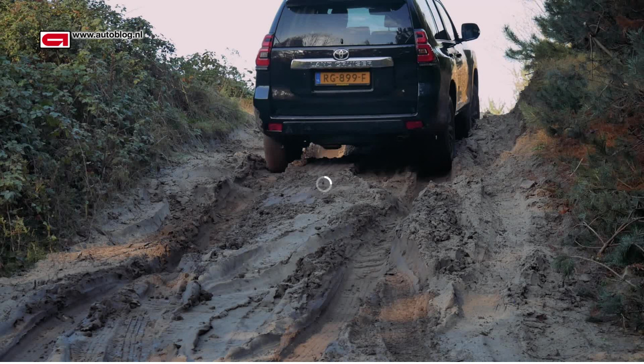

--- FILE ---
content_type: text/html;charset=UTF-8
request_url: https://autoblog.bbvms.com/p/autoblog_yt/c/4820798.html?inheritDimensions=true
body_size: 163
content:
<!DOCTYPE html>
<html>
<head>
	<meta charset="UTF-8">
	<meta http-equiv="X-UA-Compatible" content="IE=edge">
	<meta name="viewport" content="width=device-width, initial-scale=1.0">
		<title></title>
		<style type="text/css">
			* {
				border: 0;
				padding: 0;
				margin: 0;
			}

			html, body {
				height: 100%;
				overflow: hidden;
			}
		</style>
	</head>
	<body>
			<script type="text/javascript"
				src="/p/autoblog_yt/c/4820798.js?dummy=&useHostPageQueryString=true"></script>
		

	</body>
	</html>

	

--- FILE ---
content_type: text/javascript;charset=UTF-8
request_url: https://autoblog.bbvms.com/p/autoblog_yt/c/4820798.js?dummy=&useHostPageQueryString=true
body_size: 15343
content:
			// Prebid
			var pbjsScr = window.document.createElement('script');
			pbjsScr.type = "text/javascript";
			pbjsScr.src = "https://cdn.bluebillywig.com/scripts/prebid/10.16.0/autoblog/652304fb572ec56ae61b125814ab732debe33429ee0024965dd44b26b3638fdc/bluebillywig_pbjs.js";
			pbjsScr.async = true;
			//serverPlayerPath = https://cdn.bluebillywig.com/apps/player/20260119.121553/ 


	// Player Five
	(function(){
	// metadata
	var opts = {"protocol":"https:\/\/","userLanguage":null,"userDeviceType":"DESKTOP","contentIndicator":"c","contentId":"4820798","embedData":{"contentId":"4820798","forceSSL":false,"contentIndicator":"c","playoutSafeName":"autoblog_yt","playoutIndicator":"p","baseurl":"https:\/\/autoblog.bbvms.com"},"clipData":{"id":"4820798","type":"MediaClip","mediatype":"video","fitmode":"","usetype":"editorial","location":"","sourcetype":"on_demand","originalfilename":"Toyota_Land_Cruiser_2018-V17-11-14-logo.mp4","length":"967","sourceid":"","title":"Toyota Land Cruiser rijtest","description":"","deeplink":"","gendeeplink":"","copyright":"","author":"","status":"published","publicationid":"445","languageid":"1303","languagename":"English","isocode":"en","createddate":"2022-05-19T11:02:24Z","updateddate":"2022-05-19T11:28:03Z","publisheddate":"2022-05-19T11:28:03Z","views":513,"width":1920,"height":1080,"dar":"16:9","aspectRatioLabel":"landscape","aspectRatio":1.7778,"originalWidth":1920,"originalHeight":1080,"date":{"created":"Thu, 19 May 2022 13:02:24 +0200","updated":"Thu, 19 May 2022 13:28:03 +0200","published":"Thu, 19 May 2022 13:28:03 +0200"},"src":"\/upload\/autoblog\/2022\/05\/19\/a4360f5bd443c311d273fe9161b6de7d\/a4360f5bd443c311d273fe9161b6de7d.mp4","cat":["Toyota","Land Cruiser","rijtest"],"thumbnails":[{"src":"\/autoblog\/media\/2022\/05\/19\/4820798-1652958896553535\/4820798-1652958896553535_195.jpg","width":"1920","height":"1080","main":true,"crops":{"landscape":{"x":0,"y":0,"width":1,"height":1,"main":true}}},{"src":"\/autoblog\/media\/2022\/05\/19\/4820798-1652958896553535\/4820798-1652958896553535_2.jpg","width":"1920","height":"1080","main":false,"crops":{"landscape":{"x":0,"y":0,"width":1,"height":1,"main":false}}},{"src":"\/autoblog\/media\/2022\/05\/19\/4820798-1652958896553535\/4820798-1652958896553535_388.jpg","width":"1920","height":"1080","main":false,"crops":{"landscape":{"x":0,"y":0,"width":1,"height":1,"main":false}}},{"src":"\/autoblog\/media\/2022\/05\/19\/4820798-1652958896553535\/4820798-1652958896553535_581.jpg","width":"1920","height":"1080","main":false,"crops":{"landscape":{"x":0,"y":0,"width":1,"height":1,"main":false}}},{"src":"\/autoblog\/media\/2022\/05\/19\/4820798-1652958896553535\/4820798-1652958896553535_774.jpg","width":"1920","height":"1080","main":false,"crops":{"landscape":{"x":0,"y":0,"width":1,"height":1,"main":false}}},{"src":"\/autoblog\/media\/2022\/05\/19\/4820798-1652958896553535\/4820798-1652958896553535_967.jpg","width":"1920","height":"1080","main":false,"crops":{"landscape":{"x":0,"y":0,"width":1,"height":1,"main":false}}}],"movingThumbnails":[{"src":"\/autoblog\/media\/2022\/05\/19\/4820798-1652958897242002\/movingthumbnail-360-4820798-1652958897242002.mp4","width":"640","height":"360","main":false},{"src":"\/autoblog\/media\/2022\/05\/19\/4820798-1652958897242002\/movingthumbnail-480-4820798-1652958897242002.mp4","width":"854","height":"480","main":false},{"src":"\/autoblog\/media\/2022\/05\/19\/4820798-1652958897242002\/movingthumbnail-720-4820798-1652958897242002.mp4","width":"1280","height":"720","main":false}],"assets":[{"mediatype":"MP4_MAIN","id":"1652958896354116","status":"active","src":"\/autoblog\/media\/2022\/05\/19\/asset-4820798-1652958896354116.mp4","length":"967","exactlength":"967936","width":"1280","height":"720","bandwidth":"2000","filesize":"329014724","jobdefid":"mp4_main-1280x720-2000","mimetype":"video\/mp4; codecs=\"avc1.4d481f, mp4a.40.2\"","jobqid":"mp4_main-1280x720-2000"},{"mediatype":"MP4_MAIN","id":"1652958896461172","status":"active","src":"\/autoblog\/media\/2022\/05\/19\/asset-4820798-1652958896461172.mp4","length":"967","exactlength":"967936","width":"768","height":"432","bandwidth":"1600","filesize":"160989659","jobdefid":"mp4_main-768x432-1600","mimetype":"video\/mp4; codecs=\"avc1.4d481e, mp4a.40.2\"","jobqid":"mp4_main-768x432-1600"},{"mediatype":"MP4_IPOD","id":"1652958896653121","status":"active","src":"\/autoblog\/media\/2022\/05\/19\/asset-4820798-1652958896653121.mp4","length":"967","exactlength":"967936","width":"512","height":"288","bandwidth":"400","filesize":"53916185","jobdefid":"mp4_ipod-512x288-400","mimetype":"video\/mp4; codecs=\"avc1.42c015, mp4a.40.2\"","jobqid":"mp4_ipod-512x288-400"},{"mediatype":"MP4_TIMELINE","id":"1652958896875851","status":"active","src":"\/autoblog\/media\/2022\/05\/19\/asset-4820798-1652958896875851.mp4","length":"967","exactlength":"967936","width":"768","height":"432","bandwidth":"600","filesize":"491718370","jobdefid":"3874","mimetype":"video\/mp4; codecs=\"avc1.42c01e, mp4a.40.2\""},{"mediatype":"MP4_IPOD","id":"1652958897037278","status":"active","src":"\/autoblog\/media\/2022\/05\/19\/asset-4820798-1652958897037278.mp4","length":"967","exactlength":"967936","width":"768","height":"432","bandwidth":"800","filesize":"108102998","jobdefid":"mp4_ipod-768x432-800","mimetype":"video\/mp4; codecs=\"avc1.42c01e, mp4a.40.2\"","jobqid":"mp4_ipod-768x432-800"},{"mediatype":"MP4_HD","id":"1652958897125360","status":"active","src":"\/autoblog\/media\/2022\/05\/19\/asset-4820798-1652958897125360.mp4","length":"967","exactlength":"967936","width":"1920","height":"1080","bandwidth":"3000","filesize":"479149009","jobdefid":"mp4_hd-1920x1080-3000","mimetype":"video\/mp4; codecs=\"avc1.4d4828, mp4a.40.2\"","jobqid":"mp4_hd-1920x1080-3000"},{"mediatype":"MP4_HD","id":"4820798","status":"active","src":"\/upload\/autoblog\/2022\/05\/19\/a4360f5bd443c311d273fe9161b6de7d\/a4360f5bd443c311d273fe9161b6de7d.mp4","length":"967","exactlength":"","width":"1920","height":"1080","bandwidth":"7848","jobdefid":"mp4_hd-1920x1080-7848","isSource":true,"jobqid":"mp4_hd-1920x1080-7848"}],"hasJobs":"true","hasFailedJobs":false,"hasRunningJobs":false,"hasNewJobs":false,"transcodingFinished":true,"isYoutubeImport":false,"subtitles":[],"transcript":null,"nametags":null,"exports":null,"timelines":null,"adunits":null,"audiotracks":null,"replacesrc":"","isPrefetch":"true","s3Info":"{\"ResponseMetadata\": {\"RequestId\": \"G9HM0PBGGX3XCQRD\", \"HostId\": \"7MQ0Q1LGCD9hfFCMFhu6DhsiGASIq0OlWGvPuOtvRP+a1roL+4txRXGjC9vjECHe2dBIVVHxjlE=\", \"HTTPStatusCode\": 200, \"HTTPHeaders\": {\"x-amz-id-2\": \"7MQ0Q1LGCD9hfFCMFhu6DhsiGASIq0OlWGvPuOtvRP+a1roL+4txRXGjC9vjECHe2dBIVVHxjlE=\", \"x-amz-request-id\": \"G9HM0PBGGX3XCQRD\", \"date\": \"Thu, 19 May 2022 11:14:54 GMT\", \"last-modified\": \"Thu, 19 May 2022 11:02:28 GMT\", \"etag\": \"\\\"2938c2ef2f1bad08cda9b52110cf2379-182\\\"\", \"x-amz-meta-uploadidentifier\": \"a4360f5bd443c311d273fe9161b6de7d\", \"x-amz-meta-qqfilename\": \"Toyota_Land_Cruiser_2018-V17-11-14-logo.mp4\", \"content-disposition\": \"attachment; filename=Toyota_Land_Cruiser_2018-V17-11-14-logo.mp4\", \"accept-ranges\": \"bytes\", \"content-type\": \"video\/mp4\", \"server\": \"AmazonS3\", \"content-length\": \"949375494\"}, \"RetryAttempts\": 0}, \"AcceptRanges\": \"bytes\", \"LastModified\": \"2022-05-19T11:02:28+00:00\", \"ContentLength\": 949375494, \"ETag\": \"\\\"2938c2ef2f1bad08cda9b52110cf2379-182\\\"\", \"ContentDisposition\": \"attachment; filename=Toyota_Land_Cruiser_2018-V17-11-14-logo.mp4\", \"ContentType\": \"video\/mp4\", \"Metadata\": {\"uploadidentifier\": \"a4360f5bd443c311d273fe9161b6de7d\", \"qqfilename\": \"Toyota_Land_Cruiser_2018-V17-11-14-logo.mp4\"}, \"publication\": \"autoblog\", \"format\": {\"filename\": \"https:\/\/s3.eu-west-1.amazonaws.com\/mm.autoblog.bbvms.com\/upload\/autoblog\/2022\/05\/19\/a4360f5bd443c311d273fe9161b6de7d\/a4360f5bd443c311d273fe9161b6de7d.mp4\", \"nb_streams\": 2, \"nb_programs\": 0, \"format_name\": \"mov,mp4,m4a,3gp,3g2,mj2\", \"format_long_name\": \"QuickTime \/ MOV\", \"start_time\": \"0:00:00.000000\", \"duration\": \"0:16:07.850667\", \"size\": \"905.395025 Mibyte\", \"bit_rate\": \"7.847289 Mbit\/s\", \"probe_score\": 100, \"tags\": {\"major_brand\": \"mp42\", \"minor_version\": \"0\", \"compatible_brands\": \"mp42mp41\", \"creation_time\": \"2017-12-22T14:02:32.000000Z\"}}, \"bucket\": \"mm.autoblog.bbvms.com\", \"key\": \"upload\/autoblog\/2022\/05\/19\/a4360f5bd443c311d273fe9161b6de7d\/a4360f5bd443c311d273fe9161b6de7d.mp4\"}","playoutoverride":null,"activeFieldGroups":[]},"playerWidth":"100%","playerHeight":"1","playoutData":{"id":"4888","main":"true","publicationid":"445","type":"Playout","name":"Autoblog YT","status":"active","createddate":"2018-03-01T15:12:40Z","updateddate":"2025-03-03T09:33:15Z","label":"autoblog_yt","publication":"autoblog","player":{"id":"48","name":"Blue Billywig Standard v8.42.0","type":"swf","src":"","html5src":"https:\/\/cdn.bluebillywig.com\/apps\/player\/20260119.121553\/","updateddate":"2025-04-14T12:01:56Z"},"playerid":"48","skinGeneration":"","centerButtonType":"ICON","cornerRadius":"10","responsiveSizing":"true","aspectRatio":"","width":"100%","height":"1","maxWidth":"","autoHeight":"false","alphaControlBar":"60","skin_backgroundColor":"ffffff","skin_foregroundColor":"000000","ariaFocusColor":"","skin_widgetColor":"000000","bgColor":"","logoId":"","logoAlign":"TOPRIGHT","logoClickUrl":"","controlBar":"Autohide","showStartControlBar":"Show","controlBarPlacement":"Auto","controlBarSticky":"Hide","timeDisplay":"Show progress and total time","timeLine":"Show","disableFramePreview":"false","audioDescriptionButton":"Show","transcriptButton":"Show","signLanguageButton":"Show","muteButton":"Show","volume":"Show","volumeOrientation":"vertical","languageSelect":"Hide","qualitySelector":"Show","audioTrackSelect":"show","playbackRateSelector":"Hide","fullScreen":"Show","castButton":"Hide","linkPauseHoverStates":"true","showBigPlayButton":"true","showBigPauseButtons":"false","showBigHoverButtons":"false","showBigReplayButton":"true","title":"Show","titlePause":"Hide","titleHover":"Hide","titleEnd":"Show","authorCopyright":"Hide","authorCopyrightPause":"Hide","authorCopyrightHover":"Hide","authorCopyrightEnd":"Hide","shareButton":"Hide","shareButtonPause":"Show","shareButtonHover":"Show","shareButtonEnd":"Show","showStartDuration":"true","disableMovingThumbnail":"true","relatedItems":"Hide","relatedItemsPause":"Hide","noPosterInExitPhase":"true","date":"Hide","authorCopyrightAlign":"TOPRIGHT","authorCopyrightAlignPause":"TOPRIGHT","authorCopyrightPrefixText":"source:","exitscreenItemsListId":"","useDeeplinkForRelatedItems":"false","randomizeRelatedItems":"false","autoPlayNext":"false","autoPlayOnlyWithPrerollAd":"true","autoPlayNextTimeout":"4","shareButtonEmbedCode":"false","shareButtonEmail":"true","shareButtonFacebook":"true","shareButtonLinkedIn":"true","shareButtonPinterest":"false","shareButtonTwitter":"true","shareButtonWhatsApp":"true","useDeeplinkForFacebook":"true","shareText":"Check dit:","sharePlayout":"4888","autoPlay":"false","avoidMutedAutoPlay":"false","forceCanAutoPlay":"false","autoMute":"false","mutedIndication":"auto","autoLoop":"false","stickyMode":"","domFloatElement":"","alwaysFloat":"false","staySticky":"false","showFloatingCloseButton":"false","disableFloatAnimation":"false","floatingWidth":"","minimumFloatWidth":"","distanceFromTop":"","distanceFromBottom":"","startCollapsed":"false","hidePlayerOnEnd":"false","playInOverlay":"false","interactivity_inView":"none","interactivity_outView":"none","forceInview":"false","inviewMargin":"50%","disableKeyboardControls":"false","interactivity_mouseIn":"none","interactivity_mouseOut":"none","interactivity_onClick":"play or pause","clickUrl":"","textAbovePlayer":"","textCommercialSkip":"","placementOption":"default","placementDOMSelector":"","waitForCmp":"true","cmpTimeout":"","iframeBreakout":"false","clearBothOption":"never","showOnlyWhenPrerollAvailable":"false","nsiNoAutoPlay":"false","nsiNoPlayer":"false","eventHandlers":[{"name":"player_play","procedures":[{"id":"jtb9351nvtp","condition":{"variables":null,"expression":""},"actions":[{"id":"5xe83zek2x","entity":"javascript","command":"","parameters":[{"name":"p_0","value":""}]}],"else_actions":[],"type":"simple"}]}],"textAlternative":"","showFrameWhileLoading":"false","safariMuteWhileLoading":"false","avoidNativeFullscreen":"false","mobileRotateOnFullScreenMismatch":"false","forceAndroidNativeVideo":"false","forceIOSNativeVideo":"false","useCors":"false","customCode":"function uuid() {\n    if (window.crypto && window.crypto.randomUUID) {\n        return window.crypto.randomUUID().toUpperCase();\n    } else {\n        return 'xxxxxxxx-xxxx-4xxx-yxxx-xxxxxxxxxxxx'.replace(\/[xy]\/g, function(c) {\n            var r = Math.random() * 16 | 0, v = c == 'x' ? r : (r & 0x3 | 0x8);\n            return v.toString(16);\n        }).toUpperCase();\n    }\n}\n\n$$api.setLocalStorageItem('bb_uuid', uuid());\n\n\n$$api.setMuted(false);\n$$api.setVolume(0.01);\n\n$$api.on('adstarted', function (ev) {\n    adPlayed = true;\n    $$api.setVolume(0.01);\n});\n\nif ($$api.getDetections().inIframe) {\n    window.$sf = true;\n    window.__tcfapisf = window.__tcfapi;\n    delete window.__tcfapi;\n}","fitmode":"FIT_BOTH","skinBehaviour":"Auto","customSkinPath":"","nativeControls":"true","isolatePlayer":"true","youTubeHosting":"true","youTubeSkinInMainPhase":"false","forceNativeFullscreen":"false","noStats":"false","timelineId":"","templateId":"","defaultSubtitle":"first","defaultSubtitleOnlyIfMuted":"false","defaultAudioTrack":"first","nedStatLoggerUrl":"","taggingDisabled":"false","piwikUrl":"","piwikSiteId":"","matomoUrl":"","matomoSiteId":"","disableCookies":"false","restriction_npaOnly":"false","restriction_npcOnly":"false","supportIABConsent":"false","googleAnalyticsId":"","googleAnalytics_customVars":"","googleTagManagerId":"","disableContextMenuNavigate":"false","playerSignature":"","playerSignatureLink":"","viewpage_overrideDimensions":"true","viewpage_hideTitles":"false","viewpage_alignment":"center","viewpage_backgroundColor":"ffffff","viewpage_color":"ffffff","viewpage_backgroundClipId":"","viewpage_backgroundPosition":"top left","viewpage_backgroundSize":"cover","viewpage_backgroundRepeat":"no-repeat","viewpage_logo1ClipId":"","viewpage_logo1Position":"top left","viewpage_logo2ClipId":"","viewpage_logo2Position":"top right","viewpage_logo3ClipId":"","viewpage_logo3Position":"bottom left","viewpage_logo4ClipId":"","viewpage_logo4Position":"bottom right","preloadMainroll":"false","disableHtml5VPAID":"false","enableHtml5VPAID":"true","commercialPauseButton":"false","commercialMuteButton":"false","commercials":"true","commercialBehaviour":"Once per load","ctaButtonPosition":"bottomLeft","minClipDurationPreroll":"","minClipDurationPostroll":"","allowCustomClickLayer":"false","textCommercialTimeRemaining":"Commercial time remaining:","preferHD":"false","allowBBIma":"false","authorCopyrightPrefixTextPause":"source:","useDeeplinkForRelatedItemsPause":"false","pausescreenItemsListId":"","skinOnTimeline":"false","autoMuteIfNeededForAutoPlay":"false","float_player":"false","waitForApproval":"false","preferFlashPlayback":"false","shareTwitterText":"Currently watching:","adobeAnalytics_trackingServer":"","adobeAnalytics_mcorgId":"","adobeAnalytics_rsId":"","adobeAnalytics_legacy":"false","shareButtonGooglePlus":"false","adunits":[{"id":"1738","publicationid":"445","type":"AdUnit","status":"published","createddate":"2018-03-01T15:25:54Z","createdBy":"support@bluebillywig.com","updateddate":"2023-04-26T07:16:39Z","updatedBy":"thijs@mannenmedia.nl","timeout":10,"playout":{"label":"defaultPlayout","autoHeight":"false","responsiveSizing":"true","width":"100%","height":"1","commercials":"true","preferFlashPlayback":"false","enableHtml5VPAID":"true","commercialPauseButton":"true","commercialMuteButton":"false","commercialProgressBar":"true","commercialProgressBarColor":"FFCC00","commercialBehaviour":"Once per clip","minClipDurationPreroll":"","minClipDurationPostroll":"","textAbovePlayer":"","textCommercialSkip":"","skipCounterText":"You can skip this ad in ","skipButtonText":"Skip ad","preloadMainroll":"false","textCommercialTimeRemaining":"","autoPlay":"false","autoMute":"false","autoLoop":"false","interactivity_inView":"none","interactivity_outView":"none","interactivity_mouseIn":"none","interactivity_mouseOut":"none","inviewMargin":"50%","stickyMode":"","hideFloatingClose":"false","interactivity_onClick":"none","clickUrl":"","startCollapsed":"false","playInOverlay":"false","hidePlayerOnEnd":"false","waitForApproval":"false","placementOption":"default","placementDOMSelector":"","iframeBreakout":"false","clearBothOption":"never","nsiNoAutoPlay":"false","nsiNoPlayer":"false","alphaControlBar":"100","skin_backgroundColor":"ffffff","skin_foregroundColor":"6699CC","skin_widgetColor":"ffffff","bgColor":"808080","placeholderTextColor":"ffffff","placeholderText":"Learn more","logoId":"","logoAlign":"TOPRIGHT","logoClickUrl":"","controlBar":"Autohide","timeDisplay":"Hide","timeLine":"Show","muteButton":"Show","volume":"Show","volumeOrientation":"vertical","languageSelect":"Show","qualitySelector":"Show","fullScreen":"Show","shareButton":"Hide","showBigPlayButton":"true","title":"Hide","authorCopyright":"Hide","relatedItems":"Hide","sharePlayout":"","skinBehaviour":"Auto","skinOnTimeline":"false","nativeControls":"true","forceNativeFullscreen":"false","preferHD":"false","youTubeHosting":"false","nedStatLoggerUrl":"","googleAnalyticsId":"","disableCookies":"false","disableContextMenuNavigate":"false","playerSignature":"","playerSignatureLink":"","fitmode":"","allowImageSequence":"true","forceInview":"false","customCode":"","aspectRatio":"","allowBBIma":"true","skipOffset":-1,"ctaText":"Learn more","commercialAdIcon":"true"},"positionType":"preroll","positionDisplayType":"instream","playoutCode":"autoblog_yt","title":"AUTOBLOG.NL_PREROLL_YT","code":"autoblog_yt_preroll","assignedLineitems":["15585","2618"],"prebidParams":{"__config__":{"enabled":true,"\/mediaTypes\/video\/context":"instream","\/bidderTimeout":25000,"\/mediaTypes\/video\/api":[1,2,7,8,9]},"__currency__":{"enabled":false},"__consentManagement__":{"enabled":true,"\/gdpr\/timeout":10000,"\/gdpr\/allowAuctionWithoutConsent":true,"\/gdpr\/defaultGdprScope":true},"adhese":{"enabled":true,"\/params\/account":"mannenmedia","\/params\/location":"_11692722_AUTOBLOG.NL_AUTOBLOG.NL_PREROLL_","\/params\/format":"PREROLL","\/params\/data":"[js:({tl: \"all\", ct: googletag.pubads().getTargeting(\"content\"), dt: window.innerWidth < 769 ? \"phone\" : \"desktop\" })]"},"__floors__":{"enabled":false},"__userSync__":{"enabled":true,"\/userIds\/0\/params\/partner":"235"},"adform":{"enabled":false},"appnexus":{"enabled":false},"freewheel-ssp":{"enabled":true,"\/params\/zoneId":"31887538"},"rubicon_instream":{"enabled":false},"rubicon_outstream":{"enabled":false},"pubmatic":{"enabled":false},"teads":{"enabled":false},"unruly":{"enabled":false},"spotx_instream":{"enabled":false},"spotx_outstream":{"enabled":false},"rhythmone":{"enabled":false},"improvedigital":{"enabled":false},"criteo":{"enabled":false},"telaria":{"enabled":false},"openx":{"enabled":false},"ix":{"enabled":false},"audienceNetwork":{"enabled":false},"conversant":{"enabled":false},"oneVideo":{"enabled":false},"sonobi":{"enabled":false},"smartadserver":{"enabled":false}},"prebidConfig":{"config":{"usePrebidCache":true,"cache":{"url":"https:\/\/prebid.adnxs.com\/pbc\/v1\/cache"},"consentManagement":{"gdpr":{"cmpApi":"iab","timeout":10000,"actionTimeout":10000,"defaultGdprScope":true,"rules":[{"purpose":"storage","enforcePurpose":false,"enforceVendor":false,"vendorExceptions":[]}],"allowAuctionWithoutConsent":true}},"userSync":{"userIds":[{"name":"id5Id","params":{"partner":"235","pd":""},"storage":{"type":"html5","name":"_id5Id","expires":1,"refreshInSeconds":28800}}]}},"adUnits":{"autoblog_yt_preroll":{"code":"autoblog_yt_preroll","bids":[{"bidder":"adhese","params":{"account":"mannenmedia","location":"_11692722_AUTOBLOG.NL_AUTOBLOG.NL_PREROLL_","format":"PREROLL","data":"[js:({tl: \"all\", ct: googletag.pubads().getTargeting(\"content\"), dt: window.innerWidth < 769 ? \"phone\" : \"desktop\" })]"}},{"bidder":"freewheel-ssp","params":{"zoneId":"31887538"}}],"mediaTypes":{"video":{"pos":0,"context":"instream","playerSize":[640,480],"mimes":["video\/webm","application\/javascript","video\/mp4","application\/x-mpeg","application\/x-mpegURL"],"minduration":0,"maxduration":30,"protocols":[2,3,5,6],"startdelay":0,"placement":1,"skip":0,"skipafter":5,"minbitrate":10,"maxbitrate":10,"delivery":[1,2,3],"playbackmethod":[1,2,3,4,5,6],"api":[1,2,7,8,9],"linearity":1,"w":0,"h":0}},"bidderTimeout":25000,"deviceAccess":true,"renderer":"BB","firstPartyData":{"skipEnrichments":false},"gptPreAuction":{"enabled":true,"useDefaultPreAuction":true}}}},"saveAction":{"_isScalar":false},"prebidWrapper":"7.42.0\/95f0bd4034557e292fb3df5793e617e4f805a2ad99e8d659f89d1955200fb4d5\/","label":"","lineitems":[{"id":"15585","publicationid":"445","type":"LineItem","status":"published","createddate":"2023-01-09T12:24:35Z","name":"AUTOBLOG.NL_PREROLL_YT","createdBy":"support@bluebillywig.com","updateddate":"2024-09-26T13:46:55Z","updatedBy":"mattia@mmedia.nl","title":"AUTOBLOG.NL_PREROLL_YT","subtype":"auction","auctionId":"259","timeout":10,"playout":{"skipButtonText":"You can skip this ad in","skipCounterText":"You can skip this ad in ","upcomingText":"Video will play after this ad","disableControls":"false"},"relatedAdunits":["1738"],"auctionSubtype":"prebid","auctionConfiguration":{"config":{"usePrebidCache":true,"cache":{"url":"https:\/\/prebid.adnxs.com\/pbc\/v1\/cache"},"bidderTimeout":25000,"deviceAccess":true,"firstPartyData":{"skipEnrichments":false},"gptPreAuction":{"enabled":true,"useDefaultPreAuction":true},"priceGranularity":"high","enableSendAllBids":true,"targetingControls":{"alwaysIncludeDeals":false},"consentManagement":{"gdpr":{"cmpApi":"iab","timeout":10000,"actionTimeout":10000,"defaultGdprScope":true,"rules":[{"purpose":"storage","enforcePurpose":false,"enforceVendor":false,"vendorExceptions":[]}],"allowAuctionWithoutConsent":true}},"userSync":{"userIds":[{"name":"id5Id","params":{"partner":"235","pd":""},"storage":{"type":"html5","name":"_id5Id","expires":1,"refreshInSeconds":28800}}]}},"adUnits":{"autoblog_yt_preroll":{"code":"autoblog_yt_preroll","bids":[{"bidder":"adhese","params":{"account":"mannenmedia","location":"_11692722_AUTOBLOG.NL_AUTOBLOG.NL_PREROLL_","format":"PREROLL","data":"[js:({tl: \"all\", ct: googletag.pubads().getTargeting(\"content\"), dt: window.innerWidth < 769 ? \"phone\" : \"desktop\" })]"}},{"bidder":"freewheel-ssp","params":{"zoneId":"31887538"}},{"bidder":"improvedigital","params":{"placementId":22324369,"publisherId":261}}],"mediaTypes":{"video":{"pos":1,"context":"instream","playerSize":[640,480],"mimes":["video\/webm","application\/javascript","video\/mp4","application\/x-mpeg","application\/x-mpegURL"],"minduration":0,"maxduration":30,"protocols":[1,2,3,7],"startdelay":0,"placement":1,"skip":0,"skipafter":5,"minbitrate":0,"maxbitrate":4000,"delivery":[1,2,3],"playbackmethod":[1,2,3,4,5,6],"api":[1,2],"linearity":1,"w":0,"h":0}},"renderer":"BB"}}},"prebidWrapper":"10.16.0\/autoblog\/652304fb572ec56ae61b125814ab732debe33429ee0024965dd44b26b3638fdc\/","vast_url":"","code":"auction_259_lineitem_autoblog_yt_preroll","label":"auction_259_lineitem_autoblog_yt_preroll"},{"id":"2618","publicationid":"445","type":"LineItem","status":"published","createddate":"2018-03-01T15:26:07Z","createdBy":"support@bluebillywig.com","updateddate":"2023-04-26T07:18:58Z","updatedBy":"thijs@mannenmedia.nl","timeout":10,"creativeType":"VAST","playout":{"commercialBehaviour":"Once per clip"},"preferredPlayMode":"preferHTML5","vast_url":"https:\/\/pubads.g.doubleclick.net\/gampad\/ads?iu=\/11692722,22411390898\/AUTOBLOG.NL\/AUTOBLOG.NL_PREROLL&description_url=https%3A%2F%2Fautoblog.nl&tfcd=0&npa=0&sz=640x360%7C640x480&gdfp_req=1&output=vast&unviewed_position_start=1&env=vp&impl=s&correlator=[correlator]&gdpr=1&gdpr_consent=[consent_string]&pmad=2&pmnd=0&pmxd=30000&ad_rule=0","title":"AUTOBLOG.NL_GAM_YT","relatedAdunits":["1738"],"code":"dfp_autoblog_yt_preroll","label":""}]}],"adschedules":[{"scheduleCode":"two_prerolls","skippableAdBreaks":[],"adBreakItemCount":{"preroll":1,"midroll":0,"postroll":0},"preroll":{"skippable":false,"items":[{"id":"g3r6ahywryi","vast_url":"https:\/\/pubads.g.doubleclick.net\/gampad\/ads?iu=\/120851882,1009309\/autoblog.nl\/autoblog.nl_ros_preloader&description_url=https%3A%2F%2Fwww.autoblog.nl&tfcd=0&npa=0&sz=640x480&gdfp_req=1&unviewed_position_start=1&output=vast&env=vp&impl=s&correlator="}],"minimumContentLength":0},"midroll":{"skippable":false,"interval":120,"items":[],"intervalUnit":"seconds"},"postroll":{"skippable":false,"items":[]}}],"hasAdunits":true,"adunitsPreroll":[{"id":"1738","publicationid":"445","type":"AdUnit","status":"published","createddate":"2018-03-01T15:25:54Z","createdBy":"support@bluebillywig.com","updateddate":"2023-04-26T07:16:39Z","updatedBy":"thijs@mannenmedia.nl","timeout":10,"playout":{"label":"defaultPlayout","autoHeight":"false","responsiveSizing":"true","width":"100%","height":"1","commercials":"true","preferFlashPlayback":"false","enableHtml5VPAID":"true","commercialPauseButton":"true","commercialMuteButton":"false","commercialProgressBar":"true","commercialProgressBarColor":"FFCC00","commercialBehaviour":"Once per clip","minClipDurationPreroll":"","minClipDurationPostroll":"","textAbovePlayer":"","textCommercialSkip":"","skipCounterText":"You can skip this ad in ","skipButtonText":"Skip ad","preloadMainroll":"false","textCommercialTimeRemaining":"","autoPlay":"false","autoMute":"false","autoLoop":"false","interactivity_inView":"none","interactivity_outView":"none","interactivity_mouseIn":"none","interactivity_mouseOut":"none","inviewMargin":"50%","stickyMode":"","hideFloatingClose":"false","interactivity_onClick":"none","clickUrl":"","startCollapsed":"false","playInOverlay":"false","hidePlayerOnEnd":"false","waitForApproval":"false","placementOption":"default","placementDOMSelector":"","iframeBreakout":"false","clearBothOption":"never","nsiNoAutoPlay":"false","nsiNoPlayer":"false","alphaControlBar":"100","skin_backgroundColor":"ffffff","skin_foregroundColor":"6699CC","skin_widgetColor":"ffffff","bgColor":"808080","placeholderTextColor":"ffffff","placeholderText":"Learn more","logoId":"","logoAlign":"TOPRIGHT","logoClickUrl":"","controlBar":"Autohide","timeDisplay":"Hide","timeLine":"Show","muteButton":"Show","volume":"Show","volumeOrientation":"vertical","languageSelect":"Show","qualitySelector":"Show","fullScreen":"Show","shareButton":"Hide","showBigPlayButton":"true","title":"Hide","authorCopyright":"Hide","relatedItems":"Hide","sharePlayout":"","skinBehaviour":"Auto","skinOnTimeline":"false","nativeControls":"true","forceNativeFullscreen":"false","preferHD":"false","youTubeHosting":"false","nedStatLoggerUrl":"","googleAnalyticsId":"","disableCookies":"false","disableContextMenuNavigate":"false","playerSignature":"","playerSignatureLink":"","fitmode":"","allowImageSequence":"true","forceInview":"false","customCode":"","aspectRatio":"","allowBBIma":"true","skipOffset":-1,"ctaText":"Learn more","commercialAdIcon":"true"},"positionType":"preroll","positionDisplayType":"instream","playoutCode":"autoblog_yt","title":"AUTOBLOG.NL_PREROLL_YT","code":"autoblog_yt_preroll","assignedLineitems":["15585","2618"],"prebidParams":{"__config__":{"enabled":true,"\/mediaTypes\/video\/context":"instream","\/bidderTimeout":25000,"\/mediaTypes\/video\/api":[1,2,7,8,9]},"__currency__":{"enabled":false},"__consentManagement__":{"enabled":true,"\/gdpr\/timeout":10000,"\/gdpr\/allowAuctionWithoutConsent":true,"\/gdpr\/defaultGdprScope":true},"adhese":{"enabled":true,"\/params\/account":"mannenmedia","\/params\/location":"_11692722_AUTOBLOG.NL_AUTOBLOG.NL_PREROLL_","\/params\/format":"PREROLL","\/params\/data":"[js:({tl: \"all\", ct: googletag.pubads().getTargeting(\"content\"), dt: window.innerWidth < 769 ? \"phone\" : \"desktop\" })]"},"__floors__":{"enabled":false},"__userSync__":{"enabled":true,"\/userIds\/0\/params\/partner":"235"},"adform":{"enabled":false},"appnexus":{"enabled":false},"freewheel-ssp":{"enabled":true,"\/params\/zoneId":"31887538"},"rubicon_instream":{"enabled":false},"rubicon_outstream":{"enabled":false},"pubmatic":{"enabled":false},"teads":{"enabled":false},"unruly":{"enabled":false},"spotx_instream":{"enabled":false},"spotx_outstream":{"enabled":false},"rhythmone":{"enabled":false},"improvedigital":{"enabled":false},"criteo":{"enabled":false},"telaria":{"enabled":false},"openx":{"enabled":false},"ix":{"enabled":false},"audienceNetwork":{"enabled":false},"conversant":{"enabled":false},"oneVideo":{"enabled":false},"sonobi":{"enabled":false},"smartadserver":{"enabled":false}},"prebidConfig":{"config":{"usePrebidCache":true,"cache":{"url":"https:\/\/prebid.adnxs.com\/pbc\/v1\/cache"},"consentManagement":{"gdpr":{"cmpApi":"iab","timeout":10000,"actionTimeout":10000,"defaultGdprScope":true,"rules":[{"purpose":"storage","enforcePurpose":false,"enforceVendor":false,"vendorExceptions":[]}],"allowAuctionWithoutConsent":true}},"userSync":{"userIds":[{"name":"id5Id","params":{"partner":"235","pd":""},"storage":{"type":"html5","name":"_id5Id","expires":1,"refreshInSeconds":28800}}]}},"adUnits":{"autoblog_yt_preroll":{"code":"autoblog_yt_preroll","bids":[{"bidder":"adhese","params":{"account":"mannenmedia","location":"_11692722_AUTOBLOG.NL_AUTOBLOG.NL_PREROLL_","format":"PREROLL","data":"[js:({tl: \"all\", ct: googletag.pubads().getTargeting(\"content\"), dt: window.innerWidth < 769 ? \"phone\" : \"desktop\" })]"}},{"bidder":"freewheel-ssp","params":{"zoneId":"31887538"}}],"mediaTypes":{"video":{"pos":0,"context":"instream","playerSize":[640,480],"mimes":["video\/webm","application\/javascript","video\/mp4","application\/x-mpeg","application\/x-mpegURL"],"minduration":0,"maxduration":30,"protocols":[2,3,5,6],"startdelay":0,"placement":1,"skip":0,"skipafter":5,"minbitrate":10,"maxbitrate":10,"delivery":[1,2,3],"playbackmethod":[1,2,3,4,5,6],"api":[1,2,7,8,9],"linearity":1,"w":0,"h":0}},"bidderTimeout":25000,"deviceAccess":true,"renderer":"BB","firstPartyData":{"skipEnrichments":false},"gptPreAuction":{"enabled":true,"useDefaultPreAuction":true}}}},"saveAction":{"_isScalar":false},"prebidWrapper":"7.42.0\/95f0bd4034557e292fb3df5793e617e4f805a2ad99e8d659f89d1955200fb4d5\/","label":"","lineitems":[{"id":"15585","publicationid":"445","type":"LineItem","status":"published","createddate":"2023-01-09T12:24:35Z","name":"AUTOBLOG.NL_PREROLL_YT","createdBy":"support@bluebillywig.com","updateddate":"2024-09-26T13:46:55Z","updatedBy":"mattia@mmedia.nl","title":"AUTOBLOG.NL_PREROLL_YT","subtype":"auction","auctionId":"259","timeout":10,"playout":{"skipButtonText":"You can skip this ad in","skipCounterText":"You can skip this ad in ","upcomingText":"Video will play after this ad","disableControls":"false"},"relatedAdunits":["1738"],"auctionSubtype":"prebid","auctionConfiguration":{"config":{"usePrebidCache":true,"cache":{"url":"https:\/\/prebid.adnxs.com\/pbc\/v1\/cache"},"bidderTimeout":25000,"deviceAccess":true,"firstPartyData":{"skipEnrichments":false},"gptPreAuction":{"enabled":true,"useDefaultPreAuction":true},"priceGranularity":"high","enableSendAllBids":true,"targetingControls":{"alwaysIncludeDeals":false},"consentManagement":{"gdpr":{"cmpApi":"iab","timeout":10000,"actionTimeout":10000,"defaultGdprScope":true,"rules":[{"purpose":"storage","enforcePurpose":false,"enforceVendor":false,"vendorExceptions":[]}],"allowAuctionWithoutConsent":true}},"userSync":{"userIds":[{"name":"id5Id","params":{"partner":"235","pd":""},"storage":{"type":"html5","name":"_id5Id","expires":1,"refreshInSeconds":28800}}]}},"adUnits":{"autoblog_yt_preroll":{"code":"autoblog_yt_preroll","bids":[{"bidder":"adhese","params":{"account":"mannenmedia","location":"_11692722_AUTOBLOG.NL_AUTOBLOG.NL_PREROLL_","format":"PREROLL","data":"[js:({tl: \"all\", ct: googletag.pubads().getTargeting(\"content\"), dt: window.innerWidth < 769 ? \"phone\" : \"desktop\" })]"}},{"bidder":"freewheel-ssp","params":{"zoneId":"31887538"}},{"bidder":"improvedigital","params":{"placementId":22324369,"publisherId":261}}],"mediaTypes":{"video":{"pos":1,"context":"instream","playerSize":[640,480],"mimes":["video\/webm","application\/javascript","video\/mp4","application\/x-mpeg","application\/x-mpegURL"],"minduration":0,"maxduration":30,"protocols":[1,2,3,7],"startdelay":0,"placement":1,"skip":0,"skipafter":5,"minbitrate":0,"maxbitrate":4000,"delivery":[1,2,3],"playbackmethod":[1,2,3,4,5,6],"api":[1,2],"linearity":1,"w":0,"h":0}},"renderer":"BB"}}},"prebidWrapper":"10.16.0\/autoblog\/652304fb572ec56ae61b125814ab732debe33429ee0024965dd44b26b3638fdc\/","vast_url":"","code":"auction_259_lineitem_autoblog_yt_preroll","label":"auction_259_lineitem_autoblog_yt_preroll"},{"id":"2618","publicationid":"445","type":"LineItem","status":"published","createddate":"2018-03-01T15:26:07Z","createdBy":"support@bluebillywig.com","updateddate":"2023-04-26T07:18:58Z","updatedBy":"thijs@mannenmedia.nl","timeout":10,"creativeType":"VAST","playout":{"commercialBehaviour":"Once per clip"},"preferredPlayMode":"preferHTML5","vast_url":"https:\/\/pubads.g.doubleclick.net\/gampad\/ads?iu=\/11692722,22411390898\/AUTOBLOG.NL\/AUTOBLOG.NL_PREROLL&description_url=https%3A%2F%2Fautoblog.nl&tfcd=0&npa=0&sz=640x360%7C640x480&gdfp_req=1&output=vast&unviewed_position_start=1&env=vp&impl=s&correlator=[correlator]&gdpr=1&gdpr_consent=[consent_string]&pmad=2&pmnd=0&pmxd=30000&ad_rule=0","title":"AUTOBLOG.NL_GAM_YT","relatedAdunits":["1738"],"code":"dfp_autoblog_yt_preroll","label":""}]}]},"publicationData":{"baseurl":"https:\/\/autoblog.bbvms.com","avoidPreload":"true","defaultMediaAssetPath":"https:\/\/s-b3b504a2.b.cdn.bluebillywig.com","customfields":[],"name":"autoblog"},"adServicesData":[{"id":"1738","publicationid":"445","type":"AdUnit","status":"published","createddate":"2018-03-01T15:25:54Z","createdBy":"support@bluebillywig.com","updateddate":"2023-04-26T07:16:39Z","updatedBy":"thijs@mannenmedia.nl","timeout":10,"playout":{"label":"defaultPlayout","autoHeight":"false","responsiveSizing":"true","width":"100%","height":"1","commercials":"true","preferFlashPlayback":"false","enableHtml5VPAID":"true","commercialPauseButton":"true","commercialMuteButton":"false","commercialProgressBar":"true","commercialProgressBarColor":"FFCC00","commercialBehaviour":"Once per clip","minClipDurationPreroll":"","minClipDurationPostroll":"","textAbovePlayer":"","textCommercialSkip":"","skipCounterText":"You can skip this ad in ","skipButtonText":"Skip ad","preloadMainroll":"false","textCommercialTimeRemaining":"","autoPlay":"false","autoMute":"false","autoLoop":"false","interactivity_inView":"none","interactivity_outView":"none","interactivity_mouseIn":"none","interactivity_mouseOut":"none","inviewMargin":"50%","stickyMode":"","hideFloatingClose":"false","interactivity_onClick":"none","clickUrl":"","startCollapsed":"false","playInOverlay":"false","hidePlayerOnEnd":"false","waitForApproval":"false","placementOption":"default","placementDOMSelector":"","iframeBreakout":"false","clearBothOption":"never","nsiNoAutoPlay":"false","nsiNoPlayer":"false","alphaControlBar":"100","skin_backgroundColor":"ffffff","skin_foregroundColor":"6699CC","skin_widgetColor":"ffffff","bgColor":"808080","placeholderTextColor":"ffffff","placeholderText":"Learn more","logoId":"","logoAlign":"TOPRIGHT","logoClickUrl":"","controlBar":"Autohide","timeDisplay":"Hide","timeLine":"Show","muteButton":"Show","volume":"Show","volumeOrientation":"vertical","languageSelect":"Show","qualitySelector":"Show","fullScreen":"Show","shareButton":"Hide","showBigPlayButton":"true","title":"Hide","authorCopyright":"Hide","relatedItems":"Hide","sharePlayout":"","skinBehaviour":"Auto","skinOnTimeline":"false","nativeControls":"true","forceNativeFullscreen":"false","preferHD":"false","youTubeHosting":"false","nedStatLoggerUrl":"","googleAnalyticsId":"","disableCookies":"false","disableContextMenuNavigate":"false","playerSignature":"","playerSignatureLink":"","fitmode":"","allowImageSequence":"true","forceInview":"false","customCode":"","aspectRatio":"","allowBBIma":"true","skipOffset":-1,"ctaText":"Learn more","commercialAdIcon":"true"},"positionType":"preroll","positionDisplayType":"instream","playoutCode":"autoblog_yt","title":"AUTOBLOG.NL_PREROLL_YT","code":"autoblog_yt_preroll","assignedLineitems":["15585","2618"],"prebidParams":{"__config__":{"enabled":true,"\/mediaTypes\/video\/context":"instream","\/bidderTimeout":25000,"\/mediaTypes\/video\/api":[1,2,7,8,9]},"__currency__":{"enabled":false},"__consentManagement__":{"enabled":true,"\/gdpr\/timeout":10000,"\/gdpr\/allowAuctionWithoutConsent":true,"\/gdpr\/defaultGdprScope":true},"adhese":{"enabled":true,"\/params\/account":"mannenmedia","\/params\/location":"_11692722_AUTOBLOG.NL_AUTOBLOG.NL_PREROLL_","\/params\/format":"PREROLL","\/params\/data":"[js:({tl: \"all\", ct: googletag.pubads().getTargeting(\"content\"), dt: window.innerWidth < 769 ? \"phone\" : \"desktop\" })]"},"__floors__":{"enabled":false},"__userSync__":{"enabled":true,"\/userIds\/0\/params\/partner":"235"},"adform":{"enabled":false},"appnexus":{"enabled":false},"freewheel-ssp":{"enabled":true,"\/params\/zoneId":"31887538"},"rubicon_instream":{"enabled":false},"rubicon_outstream":{"enabled":false},"pubmatic":{"enabled":false},"teads":{"enabled":false},"unruly":{"enabled":false},"spotx_instream":{"enabled":false},"spotx_outstream":{"enabled":false},"rhythmone":{"enabled":false},"improvedigital":{"enabled":false},"criteo":{"enabled":false},"telaria":{"enabled":false},"openx":{"enabled":false},"ix":{"enabled":false},"audienceNetwork":{"enabled":false},"conversant":{"enabled":false},"oneVideo":{"enabled":false},"sonobi":{"enabled":false},"smartadserver":{"enabled":false}},"prebidConfig":{"config":{"usePrebidCache":true,"cache":{"url":"https:\/\/prebid.adnxs.com\/pbc\/v1\/cache"},"consentManagement":{"gdpr":{"cmpApi":"iab","timeout":10000,"actionTimeout":10000,"defaultGdprScope":true,"rules":[{"purpose":"storage","enforcePurpose":false,"enforceVendor":false,"vendorExceptions":[]}],"allowAuctionWithoutConsent":true}},"userSync":{"userIds":[{"name":"id5Id","params":{"partner":"235","pd":""},"storage":{"type":"html5","name":"_id5Id","expires":1,"refreshInSeconds":28800}}]}},"adUnits":{"autoblog_yt_preroll":{"code":"autoblog_yt_preroll","bids":[{"bidder":"adhese","params":{"account":"mannenmedia","location":"_11692722_AUTOBLOG.NL_AUTOBLOG.NL_PREROLL_","format":"PREROLL","data":"[js:({tl: \"all\", ct: googletag.pubads().getTargeting(\"content\"), dt: window.innerWidth < 769 ? \"phone\" : \"desktop\" })]"}},{"bidder":"freewheel-ssp","params":{"zoneId":"31887538"}}],"mediaTypes":{"video":{"pos":0,"context":"instream","playerSize":[640,480],"mimes":["video\/webm","application\/javascript","video\/mp4","application\/x-mpeg","application\/x-mpegURL"],"minduration":0,"maxduration":30,"protocols":[2,3,5,6],"startdelay":0,"placement":1,"skip":0,"skipafter":5,"minbitrate":10,"maxbitrate":10,"delivery":[1,2,3],"playbackmethod":[1,2,3,4,5,6],"api":[1,2,7,8,9],"linearity":1,"w":0,"h":0}},"bidderTimeout":25000,"deviceAccess":true,"renderer":"BB","firstPartyData":{"skipEnrichments":false},"gptPreAuction":{"enabled":true,"useDefaultPreAuction":true}}}},"saveAction":{"_isScalar":false},"prebidWrapper":"7.42.0\/95f0bd4034557e292fb3df5793e617e4f805a2ad99e8d659f89d1955200fb4d5\/","label":"","lineitems":[{"id":"15585","publicationid":"445","type":"LineItem","status":"published","createddate":"2023-01-09T12:24:35Z","name":"AUTOBLOG.NL_PREROLL_YT","createdBy":"support@bluebillywig.com","updateddate":"2024-09-26T13:46:55Z","updatedBy":"mattia@mmedia.nl","title":"AUTOBLOG.NL_PREROLL_YT","subtype":"auction","auctionId":"259","timeout":10,"playout":{"skipButtonText":"You can skip this ad in","skipCounterText":"You can skip this ad in ","upcomingText":"Video will play after this ad","disableControls":"false"},"relatedAdunits":["1738"],"auctionSubtype":"prebid","auctionConfiguration":{"config":{"usePrebidCache":true,"cache":{"url":"https:\/\/prebid.adnxs.com\/pbc\/v1\/cache"},"bidderTimeout":25000,"deviceAccess":true,"firstPartyData":{"skipEnrichments":false},"gptPreAuction":{"enabled":true,"useDefaultPreAuction":true},"priceGranularity":"high","enableSendAllBids":true,"targetingControls":{"alwaysIncludeDeals":false},"consentManagement":{"gdpr":{"cmpApi":"iab","timeout":10000,"actionTimeout":10000,"defaultGdprScope":true,"rules":[{"purpose":"storage","enforcePurpose":false,"enforceVendor":false,"vendorExceptions":[]}],"allowAuctionWithoutConsent":true}},"userSync":{"userIds":[{"name":"id5Id","params":{"partner":"235","pd":""},"storage":{"type":"html5","name":"_id5Id","expires":1,"refreshInSeconds":28800}}]}},"adUnits":{"autoblog_yt_preroll":{"code":"autoblog_yt_preroll","bids":[{"bidder":"adhese","params":{"account":"mannenmedia","location":"_11692722_AUTOBLOG.NL_AUTOBLOG.NL_PREROLL_","format":"PREROLL","data":"[js:({tl: \"all\", ct: googletag.pubads().getTargeting(\"content\"), dt: window.innerWidth < 769 ? \"phone\" : \"desktop\" })]"}},{"bidder":"freewheel-ssp","params":{"zoneId":"31887538"}},{"bidder":"improvedigital","params":{"placementId":22324369,"publisherId":261}}],"mediaTypes":{"video":{"pos":1,"context":"instream","playerSize":[640,480],"mimes":["video\/webm","application\/javascript","video\/mp4","application\/x-mpeg","application\/x-mpegURL"],"minduration":0,"maxduration":30,"protocols":[1,2,3,7],"startdelay":0,"placement":1,"skip":0,"skipafter":5,"minbitrate":0,"maxbitrate":4000,"delivery":[1,2,3],"playbackmethod":[1,2,3,4,5,6],"api":[1,2],"linearity":1,"w":0,"h":0}},"renderer":"BB"}}},"prebidWrapper":"10.16.0\/autoblog\/652304fb572ec56ae61b125814ab732debe33429ee0024965dd44b26b3638fdc\/","vast_url":"","code":"auction_259_lineitem_autoblog_yt_preroll","label":"auction_259_lineitem_autoblog_yt_preroll"},{"id":"2618","publicationid":"445","type":"LineItem","status":"published","createddate":"2018-03-01T15:26:07Z","createdBy":"support@bluebillywig.com","updateddate":"2023-04-26T07:18:58Z","updatedBy":"thijs@mannenmedia.nl","timeout":10,"creativeType":"VAST","playout":{"commercialBehaviour":"Once per clip"},"preferredPlayMode":"preferHTML5","vast_url":"https:\/\/pubads.g.doubleclick.net\/gampad\/ads?iu=\/11692722,22411390898\/AUTOBLOG.NL\/AUTOBLOG.NL_PREROLL&description_url=https%3A%2F%2Fautoblog.nl&tfcd=0&npa=0&sz=640x360%7C640x480&gdfp_req=1&output=vast&unviewed_position_start=1&env=vp&impl=s&correlator=[correlator]&gdpr=1&gdpr_consent=[consent_string]&pmad=2&pmnd=0&pmxd=30000&ad_rule=0","title":"AUTOBLOG.NL_GAM_YT","relatedAdunits":["1738"],"code":"dfp_autoblog_yt_preroll","label":""}]}],"adSchedulingData":{"type":"AdSchedulingData","scheduleCode":"two_prerolls","skippableAdBreaks":[],"adBreakItemCount":{"preroll":1,"midroll":0,"postroll":0},"preroll":{"skippable":false,"items":[{"id":"g3r6ahywryi","vast_url":"https:\/\/pubads.g.doubleclick.net\/gampad\/ads?iu=\/120851882,1009309\/autoblog.nl\/autoblog.nl_ros_preloader&description_url=https%3A%2F%2Fwww.autoblog.nl&tfcd=0&npa=0&sz=640x480&gdfp_req=1&unviewed_position_start=1&output=vast&env=vp&impl=s&correlator="}],"minimumContentLength":0},"midroll":{"skippable":false,"interval":120,"items":[],"intervalUnit":"seconds"},"postroll":{"skippable":false,"items":[]}},"scriptTarget":"https:\/\/cdn.bluebillywig.com\/apps\/player\/20260119.121553\/","playerBase":"https:\/\/cdn.bluebillywig.com\/apps\/player\/20260119.121553\/","playerPath":"https:\/\/cdn.bluebillywig.com\/apps\/player\/20260119.121553\/","scriptLink":"https:\/\/autoblog.bbvms.com\/p\/autoblog_yt\/c\/4820798.js","callback":null};
	
	// include bluebillywig script
	// NB leave empty line below!

	var me = document.currentScript;
if (typeof opts === 'undefined') var opts = null;

var genericData = opts && opts.clipData;
if (opts && opts.projectData) {
	genericData = opts.projectData;
	genericData.mediatype = 'video';
}

var _findScript = function (srcString, opts) {
	var scriptFound = document.currentScript;
	opts = opts || {};

	if (!scriptFound) {
		if (opts.lastScript && opts.lastScript.src && opts.lastScript.src.indexOf(srcString) !== -1) {
			scriptFound = opts.lastScript;
		} else {
			var scriptList = document.querySelectorAll('body script');
			for (var i = 0, l = scriptList.length; i < l; i++) {
				var item = scriptList.item(i);
				if (item.src && item.src.indexOf(srcString) !== -1) {
					scriptFound = item;
				}
			}
		}
	}

	if (!scriptFound) {
		var altString = '/' + opts.embedData.contentIndicator + '/' + opts.embedData.contentId;
		if (opts.lastScript && opts.lastScript.src && opts.lastScript.src.indexOf(altString) !== -1) {
			scriptFound = opts.lastScript;
		} else {
			var scriptList = document.querySelectorAll('body script');
			for (var i = 0, l = scriptList.length; i < l; i++) {
				var item = scriptList.item(i);
				if (item.src && item.src.indexOf(altString) !== -1) {
					scriptFound = item;
				}
			}
		}
	}

	if (!scriptFound) {
		var scriptList = document.querySelectorAll('body script');
		for (var i = 0, l = scriptList.length; i < l; i++) {
			var item = scriptList.item(i);
			if (item.innerHTML.indexOf(srcString) !== -1) {
				scriptFound = item;
			}
		}
	}

	return scriptFound;
};

var scriptUrl = null;
if (opts.embedData) {
	var srcString = opts.embedData.baseurl + '/p/' + opts.embedData.playoutSafeName + '/' + opts.embedData.contentIndicator + '/' + opts.embedData.contentId;

	var scriptFound = _findScript(srcString, opts);
	if (scriptFound && scriptFound.src) scriptUrl = scriptFound.src;
}

opts.requestParams = opts.requestParams || {};
var requestParamsUrl = (scriptUrl && scriptUrl.indexOf('useHostPageQueryString') > -1) ? document.location.href : scriptUrl;
if (requestParamsUrl) {
	if (typeof URL === 'function' && typeof URLSearchParams === 'function') {
		try {
			var url = new URL(requestParamsUrl, 'https://bbvms.com/'); // supplying base avoids exceptions
			var params = url.searchParams;
			params.forEach(function (value, key) {
				opts.requestParams[key] = value;
			});
		} catch (er) {}
	} else {
		var queryString = ''
		var re = /\?([^#]*)/;
		var result = re.exec(requestParamsUrl);
		if (result && result.length > 1) {
			queryString = result[1];
		}
		var parts = queryString.split('&');
		for (var i = 0, l = parts.length; i < l; i++) {
			var key = '';
			var value = null;
			try {
				var index = parts[i].indexOf('=');
				if (index >= 0) {
					key = decodeURIComponent(parts[i].substring(0, index));
					value = decodeURIComponent(parts[i].substring(index + 1));
				} else {
					key = decodeURIComponent(parts[i]);
				}
			} catch (er) {}
			opts.requestParams[key] = value;
		}
	}
}

var win = window;

if (opts && opts.playoutData?.iframeBreakout === 'true' && opts.requestParams?.iframeBreakout !== 'false') {
	var inIframe = false;

	try {
		inIframe = window.self !== window.top;
	} catch (e) {
		inIframe = true;
	}

	if (inIframe) {
		var breakoutTarget = null;

		try {
			var iframes = window.top.document.querySelectorAll('iframe');

			for (var iframe of iframes.values()) {
				var w = window.self;

				while (w.parent !== w && !breakoutTarget) {
					if (iframe.contentWindow === w) {
						breakoutTarget = iframe;
					}
					w = w.parent;
				}

				if (breakoutTarget) break;
			}
		} catch (e) {}

		if (breakoutTarget) {
			me = breakoutTarget;
			win = window.top;
			breakoutTarget.style.display = 'none';
		}
	}
}


var doc = win.document;
if (typeof pbjsScr !== 'undefined' && pbjsScr && !doc.querySelector('script[src$="' + pbjsScr.src + '"]')) { doc.getElementsByTagName('head')[0].appendChild(pbjsScr); }

var requestParams_inView = (opts && opts.requestParams && opts.requestParams.interactivity_inView) || '';
var playoutData_inView = (opts && opts.playoutData && opts.playoutData.interactivity_inView) || '';

if (me && opts && genericData &&
		(genericData.mediatype === "video" || genericData.mediatype === "audio" || genericData.mediatype === "image") &&
		genericData['id'] > 0 &&
		opts.playoutData &&
		(opts.requestParams.showOnlyWhenPrerollAvailable !== 'true' && opts.playoutData.showOnlyWhenPrerollAvailable !== 'true') &&
		(opts.requestParams.avoidPreloadImage !== 'true' && opts.playoutData.avoidPreloadImage !== 'true') &&
		(opts.requestParams.softEmbargoHasCustomPoster !== 'true' && opts.playoutData.softEmbargoHasCustomPoster !== 'true') &&
		(opts.requestParams.autoPlay !== 'true' && opts.playoutData.autoPlay !== 'true') &&
		(!requestParams_inView.match(/play/i) && !playoutData_inView.match(/play/i)) &&
		( ! opts.playoutData.placementOption ||  opts.playoutData.placementOption === "default") &&
		( ! opts.requestParams.placementOption ||  opts.requestParams.placementOption === "default")
	){
	var thumbDiv = doc.createElement('div');

	// keep in sync with (Outstream)Player.js
	var safeContentId = opts.embedData.contentId ? opts.embedData.contentId.replace(/[^\w-]/g, '_') : "";
	var safePlayoutLabel = opts.playoutData && opts.playoutData.label ? opts.playoutData.label.replace(/[^\w-]/g, '_') : "";
	var divId = "bb-ac-" + safePlayoutLabel + '-' + safeContentId;
	thumbDiv.id = divId;
	thumbDiv.style.position = 'relative';

	if (doc.getElementById(divId) === null) {
		var styleNode = doc.createElement('style');
		styleNode.type = "text/css";
		styleNode.appendChild( doc.createTextNode('@keyframes bbspin { 0% { transform: rotate(0deg); } 100% { transform: rotate(360deg); } }') );

		var loadDiv = doc.createElement('div');
		loadDiv.style.position = 'absolute';
		loadDiv.style.top = '50%';
		loadDiv.style.left = '50%';
		loadDiv.style.borderRadius = '50%';
		loadDiv.style.marginTop = '-12px';
		loadDiv.style.marginLeft = '-12px';
		loadDiv.style.width = '24px';
		loadDiv.style.height = '24px';
		loadDiv.style.border = '.25rem solid rgba(255,255,255,0.35)';
		loadDiv.style.borderTopColor = '#ffffff';
		loadDiv.style.animation = 'bbspin 1250ms infinite linear';

		var width = 768;
		var height = 432;
		var aspectRatio = width / height;
		let aspectRatioStr = `${width} / ${height}`;
		var thumb = doc.createElement('img');
		var thumbWidth = width;
		var thumbHeight = height;
		if ((opts.playoutData && (opts.playoutData.responsiveSizing === "true" || opts.playoutData.autoHeight === "true")) ||
			(opts.requestParams && (opts.requestParams.responsiveSizing === "true" || opts.requestParams.autoHeight === "true"))) {
			width = ''+(me.parentNode && me.parentNode.offsetWidth);
			thumbDiv.style.width = "100%";
			// aspect ratio
			var parts = null;
			if (opts.requestParams && opts.requestParams.aspectRatio && opts.requestParams.aspectRatio.indexOf(':') !== -1) {
				parts = opts.requestParams.aspectRatio.split(':');
				if (parts[0] && !isNaN(parseFloat(parts[0])) &&
					parts[1] && !isNaN(parseFloat(parts[1]))
				) {
					aspectRatio = Math.abs(parseFloat(parts[0]) / parseFloat(parts[1]));
					aspectRatioStr = `${parseFloat(parts[0])} / ${parseFloat(parts[1])}`;
				}
			} else if (opts.playoutData && opts.playoutData.aspectRatio && opts.playoutData.aspectRatio.indexOf(':') !== -1) {
				parts = opts.playoutData.aspectRatio.split(':');
				if (parts[0] && !isNaN(parseFloat(parts[0])) &&
					parts[1] && !isNaN(parseFloat(parts[1]))
				) {
					aspectRatio = Math.abs(parseFloat(parts[0]) / parseFloat(parts[1]));
					aspectRatioStr = `${parseFloat(parts[0])} / ${parseFloat(parts[1])}`;
				}
			}
		} else { // not responsive
			width = opts.requestParams.width || opts.playoutData.width;
			thumbDiv.style.width = (width && !width.match(/%$/) && !isNaN(parseFloat(width))) ? ''+Math.abs(parseFloat(width))+'px' : width;
			// aspect ratio
			height = opts.requestParams.height || opts.playoutData.height;
			if (width && !width.match(/%$/) && !isNaN(parseFloat(width)) &&
				height && !height.match(/%$/) && !isNaN(parseFloat(height))
			) {
				aspectRatio = Math.abs(parseFloat(width) / parseFloat(height));
				aspectRatioStr = `${width} / ${height}`;
			}
		}
		if (width && !width.match(/%$/) && !isNaN(parseFloat(width)) && width > 0) {
			thumbWidth = parseFloat(width);
			var mod16rest = thumbWidth % 16;
			thumbWidth -= mod16rest;
			thumbHeight = Math.round(thumbWidth / aspectRatio);
		}
		thumbDiv.style.aspectRatio = aspectRatioStr;
		var scalingMode = 'cover';
		var fitmode = 'FIT_SMART';
		if (opts.playoutData && opts.playoutData['fitmode']) fitmode = opts.playoutData['fitmode'];
		if (genericData && genericData['fitmode']) fitmode = genericData['fitmode'];
		if (fitmode === 'FIT_STRETCH') {
			scalingMode = 'stretch';
		}
		var entityType = genericData['type'] && genericData.type.toLowerCase(); // mediaclip or project

		var hasThumbnails = false;
		if ( entityType === 'mediaclip' ) {
			if ( genericData.thumbnails && genericData.thumbnails.length && genericData.thumbnails.length > 0 ) {
				hasThumbnails = true;
			}
		} else if ( entityType === 'project' ) {
			// check on project for future entitytypes, project thumbnail can be retreived from project clips in BE so always set to true
			hasThumbnails = true;
		}

		//dont use src urls that will result in a 404
		thumb.src = hasThumbnails ? opts.embedData.baseurl + '/' + entityType +'/' + genericData['id'] + '/pthumbnail/'+thumbWidth+'/'+thumbHeight+'.jpg?scalingMode='+scalingMode : '';
		thumb.style.width = '100%';
		thumb.setAttribute('alt', 'poster');

		thumbDiv.appendChild(styleNode);
		thumbDiv.appendChild(loadDiv);
		thumbDiv.appendChild(thumb);

		me.parentNode.insertBefore(thumbDiv, me.nextSibling);
	}
} else if (breakoutTarget) {
	if (opts.playoutData.placementOption === 'default') {
		opts.playoutData.placeAfterTarget = 'true';
		opts.target = breakoutTarget;
	}
}

// gets included, needs opts variable.
win.bluebillywig = win.bluebillywig || {};
win.bluebillywig._internal = win.bluebillywig._internal || {};
if (typeof win.bluebillywig._internal.loadPlayer != "function") {
	win.bluebillywig._internal.loadPlayer = function(opts){
		var isOutstream = opts && opts.embedData && opts.embedData.contentIndicator === 'a';
		var isShortsPlayer = opts && opts.playoutData && opts.playoutData.playerType === 'shorts' || opts && opts.requestParams && opts.requestParams.playerType === 'shorts';
		var playerApiName = isOutstream ? 'OutstreamPlayer' : isShortsPlayer ? 'ShortsPlayer' : 'Player';

		function logEvent(properties) {
			var qs = "";
			for (var prop in properties) {
				if (qs.length == 0) qs += "?"; else qs += "&";

				var value = properties[prop];
				if (value == null) value = "";
				qs += prop + "=" + encodeURIComponent(value);
			}
			qs = qs.replace(/-/g, "%2d" );

			var dummy = new Image( 1,1 );
			dummy.src = 'https://stats.bluebillywig.com' + qs;
		};

		var playerScript = isOutstream ? 'outstreamPlayerScript' : isShortsPlayer ? 'shortsPlayerScript' : 'playerScript';
		var playerLoadingProp = isOutstream ? 'outstreamPlayerLoading' : isShortsPlayer ? 'shortsPlayerLoading' : 'playerLoading';

		function waitForScript(){
			win.bluebillywig._internal[playerScript].addEventListener("load", function() {
				win.bluebillywig._internal[playerLoadingProp] = false;
				try {
					var pl = new win.bluebillywig[playerApiName](opts);
					win.bluebillywig.players.push(pl);
					if (win.playerjs) setupPlayerjsReceiver(pl);
				} catch(er) {
					var properties = {'ev':'pf'};
					if (opts && opts['playoutData']) properties['pp'] = opts['playoutData']['publication'];
					if (opts && opts['embedData']) properties['cid'] = opts['embedData']['contentId'];
					properties['why'] = 'error instantiating bluebillywig.' + playerApiName + ' from '+win.bluebillywig._internal[playerScript].getAttribute('src')+': '+er.stack.replace(/\(.*\)/gm, '');
					logEvent(properties);

					// retry once
					if (opts && opts['publicationData'] && opts['publicationData']['loadPlayerRetryOnce'] === 'true' && !win.bluebillywig._internal.retried) {
						win.bluebillywig._internal.retried = true;
						win.bluebillywig[playerApiName] = null;
						win.bluebillywig._internal.loadPlayer(opts);
					}
				}
			}, true);
		}

		opts.lastScript=doc.getElementsByTagName("script")[ doc.getElementsByTagName("script").length-1 ];
		win.bluebillywig.players = win.bluebillywig.players || [];
		if (win.bluebillywig[playerApiName]) {
			try {
				var pl = new win.bluebillywig[playerApiName](opts); // embed new player with options
				win.bluebillywig.players.push(pl);
				if (win.playerjs) setupPlayerjsReceiver(pl);
			} catch(_) {}
		} else if (win.bluebillywig._internal[playerLoadingProp] === true){
			waitForScript();
		} else {
			win.bluebillywig._internal[playerLoadingProp] = true;
			win.bluebillywig._internal[playerScript] = doc.createElement("script");
			win.bluebillywig._internal[playerScript].setAttribute("type", "text/javascript");
			win.bluebillywig._internal[playerScript].setAttribute("crossorigin", "anonymous");
			if (me && me.referrerPolicy) {
				win.bluebillywig._internal[playerScript].setAttribute("referrerPolicy", scriptFound.referrerPolicy);
			}
			var playerFile = isOutstream ? "os-player.js" : isShortsPlayer ? "shorts-player.js" : "player.js";
			win.bluebillywig._internal[playerScript].setAttribute("src", opts.playerPath + playerFile);
			waitForScript();
			doc.getElementsByTagName("head")[0].appendChild(win.bluebillywig._internal[playerScript]);
		}
	};
};
if (typeof win.bluebillywig.getPlayerInstance != "function") {
	win.bluebillywig.getPlayerInstance = function(playerIdOrObject){
		var ret = false;
		var j = 0;
		if (win.bluebillywig && win.bluebillywig.players && win.bluebillywig.players.length){
			if (win.bluebillywig.players.length == 1){
				return win.bluebillywig.players[0];
			}

			for(var i = 0;i < win.bluebillywig.players.length;i++) {
				if (typeof playerIdOrObject == "object"){
					if (win.bluebillywig.players[i]._internal && win.bluebillywig.players[i]._internal.$wrapper){
						var obj = win.bluebillywig.players[i]._internal.$wrapper[0];
						if (obj == playerIdOrObject) {
							ret = win.bluebillywig.players[i];
							j++;
						}
					}
				} else {
					if (win.bluebillywig.players[i]._id.indexOf( String(playerIdOrObject) ) != -1){
						ret = win.bluebillywig.players[i];
						j++;
					}
				}
			}
		}
		if (j != 1){ret = false;}

		return ret;
	};
}
win.bluebillywig._internal.loadPlayer(opts);

// PlayerJS support
function setupPlayerjsReceiver (pl) {
	try {
		const rc = new win.playerjs.Receiver();

		rc.on('play', () => pl.play(false));
		rc.on('pause', () => pl.pause(false));
		rc.on('getPaused', callback => callback(pl.getState() !== 'playing'));
		rc.on('getDuration', callback => callback(pl.getDuration()));
		rc.on('getCurrentTime', callback => callback(pl.getCurrentTime()));
		rc.on('setCurrentTime', value => pl.seek(value));
		rc.on('getVolume', callback => callback(pl.getVolume()*100));
		rc.on('setVolume', value => pl.setVolume(value/100, false));
		rc.on('mute', () => pl.setMuted(true, true, false));
		rc.on('unmute', () => pl.setMuted(false, true, false));
		rc.on('getMuted', callback => callback(pl.getMuted()));
		rc.on('getLoop', callback => callback(pl.getPlayoutData()?.['autoLoop'] === 'true'));
		rc.on('setLoop', value => pl.updatePlayout({ autoLoop: ''+!!value }));

		pl.on('play', () => rc.emit('play'));
		pl.on('pause', () => rc.emit('pause'));
		pl.on('ended', () => rc.emit('ended'));
		pl.on('timeupdate', () => { rc.emit('timeupdate', { seconds: pl.getCurrentTime(), duration: pl.getDuration() }); });
		pl.on('seeked', () => rc.emit('seeked'));
		pl.on('error', () => rc.emit('error'));
		pl.on('progress', () => rc.emit('progress', { percent: pl.getPropertyValue('bufferedFraction')*100 }));

		pl.on('ready', () => rc.ready());
	} catch (_) {}
}
;

	// NB leave empty line above!
	// include tagging engine script
	// NB leave empty line below!

	(function(opts) { // begin closure
/*
 * Copyright Blue Billywig 2016
 *
 * Author(s): J. Koppen <j.koppen@bluebillywig.com>
 */


var SHA1 = function(e){function t(e,t){var n=e<<t|e>>>32-t;return n}function n(e){var t="";var n;var r;var i;for(n=0;n<=6;n+=2){r=e>>>n*4+4&15;i=e>>>n*4&15;t+=r.toString(16)+i.toString(16)}return t}function r(e){var t="";var n;var r;for(n=7;n>=0;n--){r=e>>>n*4&15;t+=r.toString(16)}return t}function i(e){e=e.replace(/\r\n/g,"\n");var t="";for(var n=0;n<e.length;n++){var r=e.charCodeAt(n);if(r<128){t+=String.fromCharCode(r)}else if(r>127&&r<2048){t+=String.fromCharCode(r>>6|192);t+=String.fromCharCode(r&63|128)}else{t+=String.fromCharCode(r>>12|224);t+=String.fromCharCode(r>>6&63|128);t+=String.fromCharCode(r&63|128)}}return t}var s;var o,u;var a=new Array(80);var f=1732584193;var l=4023233417;var c=2562383102;var h=271733878;var p=3285377520;var d,v,m,g,y;var b;e=i(e);var w=e.length;var E=new Array;for(o=0;o<w-3;o+=4){u=e.charCodeAt(o)<<24|e.charCodeAt(o+1)<<16|e.charCodeAt(o+2)<<8|e.charCodeAt(o+3);E.push(u)}switch(w%4){case 0:o=2147483648;break;case 1:o=e.charCodeAt(w-1)<<24|8388608;break;case 2:o=e.charCodeAt(w-2)<<24|e.charCodeAt(w-1)<<16|32768;break;case 3:o=e.charCodeAt(w-3)<<24|e.charCodeAt(w-2)<<16|e.charCodeAt(w-1)<<8|128;break}E.push(o);while(E.length%16!=14)E.push(0);E.push(w>>>29);E.push(w<<3&4294967295);for(s=0;s<E.length;s+=16){for(o=0;o<16;o++)a[o]=E[s+o];for(o=16;o<=79;o++)a[o]=t(a[o-3]^a[o-8]^a[o-14]^a[o-16],1);d=f;v=l;m=c;g=h;y=p;for(o=0;o<=19;o++){b=t(d,5)+(v&m|~v&g)+y+a[o]+1518500249&4294967295;y=g;g=m;m=t(v,30);v=d;d=b}for(o=20;o<=39;o++){b=t(d,5)+(v^m^g)+y+a[o]+1859775393&4294967295;y=g;g=m;m=t(v,30);v=d;d=b}for(o=40;o<=59;o++){b=t(d,5)+(v&m|v&g|m&g)+y+a[o]+2400959708&4294967295;y=g;g=m;m=t(v,30);v=d;d=b}for(o=60;o<=79;o++){b=t(d,5)+(v^m^g)+y+a[o]+3395469782&4294967295;y=g;g=m;m=t(v,30);v=d;d=b}f=f+d&4294967295;l=l+v&4294967295;c=c+m&4294967295;h=h+g&4294967295;p=p+y&4294967295}var b=r(f)+r(l)+r(c)+r(h)+r(p);return b.toLowerCase()};


/*
 * Needs SHA1, JSON
 */

/**
 * Class TaggingEngine
 *
 * @access public
 * @param String $element (optional)
 * @param Object opts (optional)
 */
var TaggingEngine = function($element, opts) {
	this.$element = null; // wrapper
	this._opts = (typeof opts !== 'undefined') ? opts : null;
	this._eventNS = 'TaggingEngine'+String(Math.random()).replace('.', '');

	this._id = '';
	this._width = 768;
	this._height = 432;
	this._taggingUpdateOnClipLoad = false;
	this._taggingDisabled = false;
	this._useFallbackViewpage = false;
	this._clip = null;
	this._baseurl = null;

	if (this._opts && this._opts['publicationData'] && this._opts['publicationData']['baseurl']) this._baseurl = this._opts['publicationData']['baseurl'];

	if (this._opts && this._opts['embedData'] && this._baseurl) {
		if (this._opts['embedData']['contentIndicator'] == 'c') {
			this._id = this._baseurl +
				'/view/' + this._opts['embedData']['playoutSafeName'] +
				'/' + encodeURIComponent(this._opts['embedData']['contentId']) +
				'.html?placementOption=default';
		} else {
			this._id = this._baseurl +
				'/' + this._opts['embedData']['playoutIndicator'] +
				'/' + this._opts['embedData']['playoutSafeName'] +
				'/' + this._opts['embedData']['contentIndicator'] +
				'/' + encodeURIComponent(this._opts['embedData']['contentId']) +
				'.html?placementOption=default';
		}
	}

	if (this._opts && this._opts['playoutData']) {
		if (!isNaN(parseFloat(this._opts['playoutData']['width']))) this._width = this._opts['playoutData']['width'];
		if (!isNaN(parseFloat(this._opts['playoutData']['height']))) this._height = this._opts['playoutData']['height'];
		if (typeof this._opts['playoutData']['taggingUpdateOnClipLoad'] !== 'undefined') this._taggingUpdateOnClipLoad = (this._opts['playoutData']['taggingUpdateOnClipLoad'] == 'true');
		if (typeof this._opts['playoutData']['taggingDisabled'] !== 'undefined') this._taggingDisabled = (this._opts['playoutData']['taggingDisabled'] == 'true');
		if (typeof this._opts['playoutData']['useFallbackViewpage'] !== 'undefined') this._useFallbackViewpage = (this._opts['playoutData']['useFallbackViewpage'] == 'true');

		this._isOutstreamAsInstream = this._opts && this._opts.playoutData && this._opts.playoutData.startCollapsed === 'true' && this._opts.playoutData.autoPlayOnlyWithPrerollAd === 'true';
	}

	this._isSuggestPlaylist = this._opts && this._opts.embedData && this._opts.embedData.contentIndicator === 'l' && this._opts.clipListData && this._opts.clipListData.useSuggest === 'true';

	if (this._opts && this._opts['clipData']) {
		this._clip = this._opts['clipData'];
	}
	if (this._opts && this._opts['projectData']) {
		this._project = this._opts['projectData'];
	}

	// element
	if (typeof $element != 'undefined' && $element != null) {
		this.$element = $element;

		// events
		this.$element.bind('bb_playout_loaded.'+this._eventNS, $.proxy(this._onPlayoutLoaded, this));
		this.$element.bind('bb_playout_changed.'+this._eventNS, $.proxy(this._onPlayoutLoaded, this));
		this.$element.bind('bb_mediaclip_loaded.'+this._eventNS, $.proxy(this._onClipLoaded, this));
	}

	this._update();
};

// public
TaggingEngine.prototype.exit = function() {
	if (this.$element != null) {
		this.$element.unbind('bb_playout_loaded.'+this._eventNS);
		this.$element.unbind('bb_playout_changed.'+this._eventNS);
		this.$element.unbind('bb_mediaclip_loaded.'+this._eventNS);
	}
	return null;
};

// private
TaggingEngine.prototype._onPlayoutLoaded = function(ev, payload) {
	if (payload && typeof payload['playoutData'] != 'undefined' && payload['playoutData'] != null) {
		if (!isNaN(parseFloat(payload['playoutData']['width']))) this._width = payload['playoutData']['width'];
		if (!isNaN(parseFloat(payload['playoutData']['height']))) this._height = payload['playoutData']['height'];
		if (typeof payload['playoutData']['taggingUpdateOnClipLoad'] !== 'undefined') this._taggingUpdateOnClipLoad = (payload['playoutData']['taggingUpdateOnClipLoad'] == 'true');
		if (typeof payload['playoutData']['taggingDisabled'] !== 'undefined') this._taggingDisabled = (payload['playoutData']['taggingDisabled'] == 'true');
		if (typeof payload['playoutData']['useFallbackViewpage'] !== 'undefined') this._useFallbackViewpage = (payload['playoutData']['useFallbackViewpage'] == 'true');
	}
};

// private
TaggingEngine.prototype._onClipLoaded = function(ev, payload) {
	if (payload && typeof payload['clipData'] !== 'undefined') {
		this._clip = payload['clipData'];

		if (this._taggingUpdateOnClipLoad) {
			this._update();
		}
	}
};

// private
TaggingEngine.prototype._update = function() {
	if (this._taggingDisabled || this._isSuggestPlaylist || this._isOutstreamAsInstream) return;
	if (this._clip && this._clip['id'] > 0 && this._clip['mediatype'] !== 'mainroll') {
		if (this.jsonld == null) {
			this.jsonld = document.createElement('script');
			this.jsonld.setAttribute('type', 'application/ld+json');
			document.head.appendChild(this.jsonld);
			try {
				this.jsonld.setAttribute('id', SHA1(this._id));
			} catch(er) {}
		}

		var clipOrProject = (this._project) ? this._project : this._clip;

		if (this.jsonld) {
			var type = (this._clip['mediatype'] == 'video') ? 'VideoObject' : ((this._clip['mediatype'] == 'audio') ? 'AudioObject' : 'MediaObject');
			var data = {"@context":"http://schema.org/","@type":type,"@id":this._id};

			if (type == 'VideoObject' || type == 'AudioObject') {
				if (clipOrProject['transcript']) {
					data['transcript'] = clipOrProject['transcript'];
				}
			}
			if (type == 'VideoObject') {
				data['caption'] = clipOrProject['title'];
				//data['videoFrameSize'] = '';
				//data['videoQuality'] = '';
			}

			// MediaObject
			//data['bitrate'] = '';
			//data['contentSize'] = ''; // NB not disclosed!
			//data['contentUrl'] = ''; // NB not disclosed!
			if (!isNaN(parseFloat(this._clip['length'])) && this._clip['length'] >= 0) { // is numeric and non-negative
				data['duration'] = TaggingEngine.ISO8601DurationString(this._clip['length']);
			}
			data['embedUrl'] = this._id; // <embed> src or <iframe> src? getEmbedcode?
			//data['encodingFormat'] = '';
			//data['expires'] = ''; // embargo?
			if (this._opts && this._opts['playoutData'] && !isNaN(parseFloat(this._opts['playoutData']['height']))) data['height'] = this._opts['playoutData']['height'];
			//data['playerType'] = ''; // NB not disclosed!
			//data['requiresSubscription'] = '';
			data['uploadDate'] = TaggingEngine.ISO8601DateTimeString(this._clip['createddate']); // ISO 8601 Date or DateTime ( https://en.wikipedia.org/wiki/ISO_8601 )
			if (this._opts && this._opts['playoutData'] && !isNaN(parseFloat(this._opts['playoutData']['width']))) data['width'] = this._opts['playoutData']['width'];

			// CreativeWork
			//data['accessibilityAPI'] = '';
			//data['accessibilityControl'] = '';
			//data['accessibilityFeature'] = '';
			//data['accessibilityHazard'] = '';
			//data['alternativeHeadline'] = '';
			if (clipOrProject['author']) {
				data['author'] = clipOrProject['author'];
			}
			//data['award'] = '';
			//data['citation'] = '';
			//data['contentRating'] = '';
			if (clipOrProject['copyright']) {
				data['copyrightHolder'] = clipOrProject['copyright'];
			}
			data['dateCreated'] = TaggingEngine.ISO8601DateTimeString(this._clip['createddate']);
			//data['dateModified'] = ''; // ISO 8601 Date or DateTime ( https://en.wikipedia.org/wiki/ISO_8601 )
			if (typeof this._clip['publisheddate'] !== 'undefined') {
				data['datePublished'] = TaggingEngine.ISO8601DateTimeString(this._clip['publisheddate']);
			}
			//data['educationalUse'] = '';
			//data['fileFormat'] = ''; // NB not disclosed!
			//data['genre'] = '';
			//data['headline'] = '';
			//data['inLanguage'] = ''; // IETF BCP 47
			//data['interactivityType'] = ''; // 'active', 'expositive', or 'mixed'
			if (clipOrProject['cat']) {
				data['keywords'] = clipOrProject['cat'];
			}
			//data['learningResourceType'] = '';
			//data['text'] = '';
			data['thumbnailUrl'] = this._getThumbnail(); // avoid this._api.getThumbnail(this._clip['id']);
			//data['typicalAgeRange'] = ''; // e.g. '7-9', '11-'
			if (Array.isArray(this._clip.highlights)) {
				data.hasPart = [];
				this._clip.highlights.forEach (element => {
					const name = '' + element.title; // String
					const startOffset = +element.timeOffset; // Number
					const url = data['embedUrl'] + ((data['embedUrl'].indexOf('?') > 0) ? '&t=' : '?t=') + startOffset;
					data.hasPart.push({ '@type':'Clip', name, startOffset, url });
				});
			} else if (Array.isArray(this._clip.chapters)) {
				data.hasPart = [];
				this._clip.chapters.forEach ((element, index, array) => {
					const name = '' + element.title; // String
					const startOffset = +element.timeOffset; // Number
					const endOffset = +((index + 1 < array.length) ? array[index + 1].timeOffset : this._clip.length); // Number
					const url = data['embedUrl'] + ((data['embedUrl'].indexOf('?') > 0) ? '&t=' : '?t=') + startOffset;
					data.hasPart.push({ '@type':'Clip', name, startOffset, endOffset, url });
				});
			}

			// Thing
			//data['alternateName'] = '';
			if (clipOrProject['description']) {
				data['description'] = clipOrProject['description'];
			}
			data['name'] = clipOrProject['title'];
			data['url'] = this._getDeeplink(); // avoid this._api.getDeeplink()
			if (typeof this._clip['views'] !== 'undefined') {
				// see: http://schema.org/interactionStatistic => JSON-LD
				switch (type) {
					case 'VideoObject':
					data['interactionStatistic'] = {"@type":"InteractionCounter", "interactionType":"http://schema.org/WatchAction", "userInteractionCount":this._clip['views'].toString()};
					break;

					case 'AudioObject':
					data['interactionStatistic'] = {"@type":"InteractionCounter", "interactionType":"http://schema.org/ListenAction", "userInteractionCount":this._clip['views'].toString()};
					break;

					default:
					case 'MediaObject':
					data['interactionStatistic'] = {"@type":"InteractionCounter", "interactionType":"http://schema.org/ConsumeAction", "userInteractionCount":this._clip['views'].toString()};
					break;
				}
			}

			try {
				this.jsonld.innerHTML = '';
				this.jsonld.appendChild(document.createTextNode(JSON.stringify(data)));
			} catch(er) {}
		}
	}
};

/**
 * ISO 8601 Duration (see: https://en.wikipedia.org/wiki/ISO_8601 )
 *
 * @access static
 * @param mixed duration in seconds
 * @return String ISO8601 Duration
 */
TaggingEngine.ISO8601DurationString = function(duration) {
	var d = new Date(duration * 1000); // milliseconds
	return 'PT'+d.getUTCHours()+'H'+d.getUTCMinutes()+'M'+d.getUTCSeconds()+'S';
};

/**
 * ISO 8601 Date (see: https://en.wikipedia.org/wiki/ISO_8601 )
 *
 * @access static
 * @param String date
 * @return String ISO8601 Date
 */
TaggingEngine.ISO8601DateString = function(date) {
	function pad(n) {return n<10 ? '0'+n : n}
	var d = new Date(date);
	return d.getUTCFullYear()+'-'+pad(d.getUTCMonth()+1)+'-'+pad(d.getUTCDate());
};

/**
 * ISO 8601 DateTime (see: https://en.wikipedia.org/wiki/ISO_8601 )
 * @static
 * @param {string} dateStr date or date-time in parsable format
 * @returns {string} ISO 8601 DateTime
 */
TaggingEngine.ISO8601DateTimeString = function (dateStr) {
	let dateTimeStr = '1970-01-01T00:00:00Z';

	const date = new Date(dateStr);
	try {
		dateTimeStr = date.toISOString();
	} catch (_) {}

	return dateTimeStr;
};

// private
TaggingEngine.prototype._getThumbnail = function() {
	var thumbnail = '';

	if (this._baseurl && this._clip) {
		thumbnail = this._baseurl+'/mediaclip/'+this._clip['id']+'/pthumbnail/640/default';
	}

	return thumbnail;
};

// private
TaggingEngine.prototype._getDeeplink = function() {
	var deeplink = (this._useFallbackViewpage && this._id) ? this._id : window.location.href;

	var clipOrProject = (this._project) ? this._project : this._clip;

	if (clipOrProject) {
		if (typeof clipOrProject['gendeeplink'] != 'undefined' && clipOrProject['gendeeplink'] != null) {
			var dl = clipOrProject['gendeeplink'];
			if (dl.match(/^\w+:\/\//) != null || dl.match(/^\/\//) != null) { deeplink = dl; } // fully-qualified url
		}
		if (typeof clipOrProject['deeplink'] != 'undefined' && clipOrProject['deeplink'] != null) {
			var dl = clipOrProject['deeplink'];
			if (dl.match(/^\w+:\/\//) != null || dl.match(/^\/\//) != null) { deeplink = dl; } // fully-qualified url
		}
	}

	return deeplink;
};

var taggingengine = new TaggingEngine(null, opts);
})(opts); // end closure
;

	// NB leave empty line above!
	})();
	